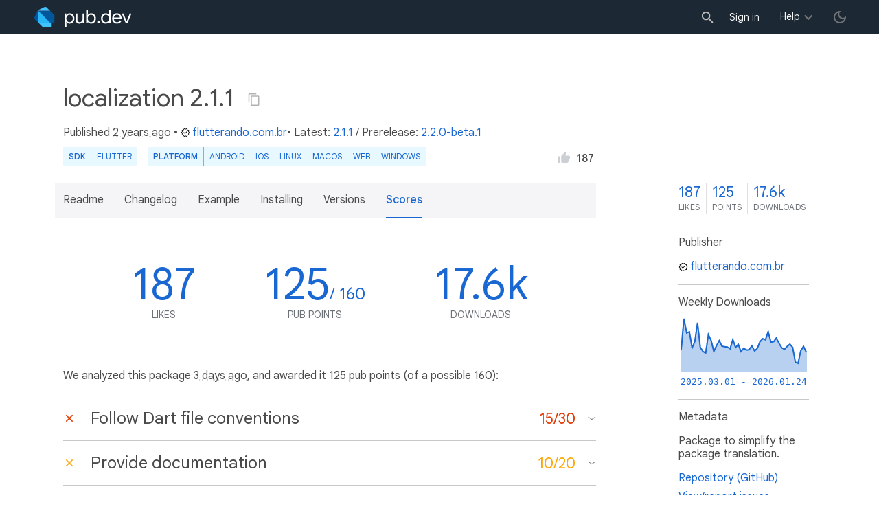

--- FILE ---
content_type: text/html; charset="utf-8"
request_url: https://pub.dev/packages/localization/score
body_size: 9729
content:
<!DOCTYPE html>
<html lang="en-us"><head><script src="https://www.googletagmanager.com/gtm.js?id=GTM-MX6DBN9" async="async"></script><script src="/static/hash-jc089k83/js/gtm.js" async="async"></script><meta charset="utf-8"/><meta http-equiv="x-ua-compatible" content="ie=edge"/><meta name="viewport" content="width=device-width, initial-scale=1"/><meta name="robots" content="noindex"/><meta name="twitter:card" content="summary"/><meta name="twitter:site" content="@dart_lang"/><meta name="twitter:description" content="Package to simplify the package translation."/><meta name="twitter:image" content="https://pub.dev/static/hash-jc089k83/img/pub-dev-icon-cover-image.png"/><meta property="og:type" content="website"/><meta property="og:site_name" content="Dart packages"/><meta property="og:title" content="localization score | Flutter package"/><meta property="og:description" content="Package to simplify the package translation."/><meta property="og:image" content="https://pub.dev/static/hash-jc089k83/img/pub-dev-icon-cover-image.png"/><title>localization score | Flutter package</title><link rel="stylesheet" href="https://fonts.googleapis.com/css2?family=Google+Sans:wght@400;500;700&amp;family=Google+Sans+Display:wght@400&amp;family=Google+Sans+Text:wght@400;500;700&amp;family=Google+Sans+Mono:wght@400;700&amp;display=swap"/><link rel="shortcut icon" href="/static/hash-jc089k83/img/flutter-logo-32x32.png"/><meta rel="apple-touch-icon" href="/static/hash-jc089k83/img/flutter-logo-32x32.png"/><meta rel="apple-touch-icon-precomposed" href="/static/hash-jc089k83/img/flutter-logo-32x32.png"/><link rel="stylesheet" href="https://www.gstatic.com/glue/v25_0/ccb.min.css"/><link rel="search" type="application/opensearchdescription+xml" title="Dart packages" href="/osd.xml"/><link rel="canonical" href="https://pub.dev/packages/localization/score"/><meta name="description" content="Package to simplify the package translation."/><link rel="alternate" type="application/atom+xml" title="Recently published packages on pub.dev" href="/feed.atom"/><link rel="alternate" type="application/atom+xml" title="Recently published versions of package localization on pub.dev" href="/api/packages/localization/feed.atom"/><link rel="stylesheet" type="text/css" href="/static/hash-jc089k83/material/bundle/styles.css"/><link rel="stylesheet" type="text/css" href="/static/hash-jc089k83/css/style.css"/><script src="/static/hash-jc089k83/material/bundle/script.min.js" defer="defer"></script><script src="/static/hash-jc089k83/js/script.dart.js" defer="defer"></script><script src="https://www.gstatic.com/brandstudio/kato/cookie_choice_component/cookie_consent_bar.v3.js" defer="defer" data-autoload-cookie-consent-bar="true"></script><meta name="pub-page-data" content="[base64]"/><link rel="preload" href="/static/hash-jc089k83/highlight/highlight-with-init.js" as="script"/></head><body class="light-theme"><script src="/static/hash-jc089k83/js/dark-init.js"></script><noscript><iframe src="https://www.googletagmanager.com/ns.html?id=GTM-MX6DBN9" height="0" width="0" style="display:none;visibility:hidden"></iframe></noscript><div class="site-header"><button class="hamburger" aria-label="menu toggle"></button><a class="logo" href="/" aria-label="Go to the landing page of pub.dev"><img class="site-logo" src="/static/hash-jc089k83/img/pub-dev-logo.svg" alt="" width="140" height="30" role="presentation"/></a><div class="site-header-space"></div><div class="site-header-mask"></div><div class="site-header-search"><form action="/packages" method="GET"><input class="site-header-search-input" name="q" placeholder="New search..." autocomplete="on" title="Search"/></form></div><nav class="site-header-nav scroll-container"><div class="nav-login-container"><button id="-account-login" class="nav-main-button link">Sign in</button></div><div class="nav-container nav-help-container hoverable"><button class="nav-main-button">Help</button><div class="nav-hover-popup"><div class="nav-table-columns"><div class="nav-table-column"><h3>pub.dev</h3><a class="nav-link" href="/help/search" rel="noopener" target="_blank">Searching for packages</a><a class="nav-link" href="/help/scoring" rel="noopener" target="_blank">Package scoring and pub points</a></div><div class="nav-table-column"><h3>Flutter</h3><a class="nav-link" href="https://flutter.dev/using-packages/" rel="noopener" target="_blank">Using packages</a><a class="nav-link" href="https://flutter.dev/developing-packages/" rel="noopener" target="_blank">Developing packages and plugins</a><a class="nav-link" href="https://dart.dev/tools/pub/publishing" rel="noopener" target="_blank">Publishing a package</a></div><div class="nav-table-column"><h3>Dart</h3><a class="nav-link" href="https://dart.dev/guides/packages" rel="noopener" target="_blank">Using packages</a><a class="nav-link" href="https://dart.dev/tools/pub/publishing" rel="noopener" target="_blank">Publishing a package</a></div></div></div></div><div class="nav-container nav-help-container-mobile foldable"><h3 class="foldable-button">pub.dev <img class="foldable-icon" src="/static/hash-jc089k83/img/nav-mobile-foldable-icon.svg" alt="toggle folding of the section" width="13" height="6"/></h3><div class="foldable-content"><a class="nav-link" href="/help/search" rel="noopener" target="_blank">Searching for packages</a><a class="nav-link" href="/help/scoring" rel="noopener" target="_blank">Package scoring and pub points</a></div></div><div class="nav-container nav-help-container-mobile foldable"><h3 class="foldable-button">Flutter <img class="foldable-icon" src="/static/hash-jc089k83/img/nav-mobile-foldable-icon.svg" alt="toggle folding of the section" width="13" height="6"/></h3><div class="foldable-content"><a class="nav-link" href="https://flutter.dev/using-packages/" rel="noopener" target="_blank">Using packages</a><a class="nav-link" href="https://flutter.dev/developing-packages/" rel="noopener" target="_blank">Developing packages and plugins</a><a class="nav-link" href="https://dart.dev/tools/pub/publishing" rel="noopener" target="_blank">Publishing a package</a></div></div><div class="nav-container nav-help-container-mobile foldable"><h3 class="foldable-button">Dart <img class="foldable-icon" src="/static/hash-jc089k83/img/nav-mobile-foldable-icon.svg" alt="toggle folding of the section" width="13" height="6"/></h3><div class="foldable-content"><a class="nav-link" href="https://dart.dev/guides/packages" rel="noopener" target="_blank">Using packages</a><a class="nav-link" href="https://dart.dev/tools/pub/publishing" rel="noopener" target="_blank">Publishing a package</a></div></div></nav><button class="-pub-theme-toggle" aria-label="light/dark theme toggle"></button></div><div id="banner-container"></div><main class="container"><div class="detail-wrapper -active -has-info-box"><div class="detail-header -is-loose"><div class="detail-container"><div class="detail-header-outer-block"><div class="detail-header-content-block"><h1 class="title pub-monochrome-icon-hoverable">localization 2.1.1 <span class="pkg-page-title-copy"><img class="pub-monochrome-icon pkg-page-title-copy-icon filter-invert-on-dark" src="/static/hash-jc089k83/img/content-copy-icon.svg" alt="copy &quot;localization: ^2.1.1&quot; to clipboard" width="18" height="18" title="Copy &quot;localization: ^2.1.1&quot; to clipboard" data-copy-content="localization: ^2.1.1" data-ga-click-event="copy-package-version"/><div class="pkg-page-title-copy-feedback"><span class="code">localization: ^2.1.1</span> copied to clipboard</div></span></h1><div class="metadata">Published <span><a class="-x-ago" href="" title="Nov 14, 2023" role="button" data-timestamp="1699966930138">2 years ago</a></span> • <a class="-pub-publisher" href="/publishers/flutterando.com.br"><img class="-pub-publisher-shield filter-invert-on-dark" src="/static/hash-jc089k83/img/material-icon-verified.svg" alt="verified publisher" width="14" height="14" title="Published by a pub.dev verified publisher"/>flutterando.com.br</a>• Latest: <span><a href="/packages/localization" title="View the latest version of localization">2.1.1</a></span> &#47; <span>Prerelease: <a href="/packages/localization/versions/2.2.0-beta.1" title="Visit localization 2.2.0-beta.1 page">2.2.0-beta.1</a></span></div><div class="detail-tags-and-like"><div class="detail-tags"><div class="-pub-tag-badge"><span class="tag-badge-main">SDK</span><a class="tag-badge-sub" href="/packages?q=sdk%3Aflutter" rel="nofollow" title="Packages compatible with Flutter SDK">Flutter</a></div><div class="-pub-tag-badge"><span class="tag-badge-main">Platform</span><a class="tag-badge-sub" href="/packages?q=platform%3Aandroid" rel="nofollow" title="Packages compatible with Android platform">Android</a><a class="tag-badge-sub" href="/packages?q=platform%3Aios" rel="nofollow" title="Packages compatible with iOS platform">iOS</a><a class="tag-badge-sub" href="/packages?q=platform%3Alinux" rel="nofollow" title="Packages compatible with Linux platform">Linux</a><a class="tag-badge-sub" href="/packages?q=platform%3Amacos" rel="nofollow" title="Packages compatible with macOS platform">macOS</a><a class="tag-badge-sub" href="/packages?q=platform%3Aweb" rel="nofollow" title="Packages compatible with Web platform">web</a><a class="tag-badge-sub" href="/packages?q=platform%3Awindows" rel="nofollow" title="Packages compatible with Windows platform">Windows</a></div></div><div class="like-button-and-label"><button class="mdc-icon-button like-button-and-label--button" data-ga-click-event="toggle-like" aria-pressed="false" data-package="localization" data-value="187" title="Like this package"><img class="mdc-icon-button__icon" src="/static/hash-jc089k83/img/like-inactive.svg" alt="liked status: inactive" width="18" height="18"/><img class="mdc-icon-button__icon mdc-icon-button__icon--on" src="/static/hash-jc089k83/img/like-active.svg" alt="liked status: active" width="18" height="18"/></button><span class="like-button-and-label--count-wrapper"><span class="like-button-and-label--count">187</span></span></div></div></div></div></div></div><div class="detail-container"><div class="detail-lead"><div class="detail-metadata-toggle"><div class="detail-metadata-toggle-icon">→</div><h3 class="detail-lead-title">Metadata</h3></div><p class="detail-lead-text">Package to simplify the package translation.</p><p class="detail-lead-more"><a class="detail-metadata-toggle">More...</a></p></div></div><div class="detail-body"><div class="detail-tabs"><div class="detail-tabs-wide-header"><div class="detail-container"><ul class="detail-tabs-header"><li class="detail-tab tab-link detail-tab-readme-title"><a href="/packages/localization" role="button">Readme</a></li><li class="detail-tab tab-link detail-tab-changelog-title"><a href="/packages/localization/changelog" role="button">Changelog</a></li><li class="detail-tab tab-link detail-tab-example-title"><a href="/packages/localization/example" role="button">Example</a></li><li class="detail-tab tab-link detail-tab-installing-title"><a href="/packages/localization/install" role="button">Installing</a></li><li class="detail-tab tab-link detail-tab-versions-title"><a href="/packages/localization/versions" role="button">Versions</a></li><li class="detail-tab tab-button detail-tab-analysis-title -active">Scores</li></ul></div></div><div class="detail-container detail-body-main"><div class="detail-tabs-content"><section class="tab-content detail-tab-analysis-content -active"><div class="score-key-figures"><div class="score-key-figure score-key-figure--likes"><div class="score-key-figure-title"><span class="score-key-figure-value">187</span><span class="score-key-figure-supplemental"></span></div><div class="score-key-figure-label">likes</div></div><div class="score-key-figure"><div class="score-key-figure-title"><span class="score-key-figure-value">125</span><span class="score-key-figure-supplemental">&#47; 160</span></div><div class="score-key-figure-label">pub points</div></div><div class="score-key-figure" title="Number of downloads of this package during the past 30 days"><div class="score-key-figure-title"><span class="score-key-figure-value">17.6k</span><span class="score-key-figure-supplemental"></span></div><div class="score-key-figure-label">downloads</div></div></div><p class="analysis-info">We analyzed this package <a class="-x-ago" href="" title="on Jan 22, 2026" role="button" data-timestamp="1769112783832">3 days ago</a>, and awarded it 125 pub points (of a possible 160):</p><div class="pkg-report"><div class="pkg-report-section foldable"><div class="pkg-report-header foldable-button" data-ga-click-event="toggle-report-section-convention"><div class="pkg-report-header-icon"><img class="pkg-report-icon" src="/static/hash-jc089k83/img/report-missing-icon-red.svg" alt="Failed report section" width="18" height="18"/></div><div class="pkg-report-header-title">Follow Dart file conventions</div><div class="pkg-report-header-score -is-red"><span class="pkg-report-header-score-granted">15</span> &#47; <span class="pkg-report-header-score-max">30</span><img class="foldable-icon" src="/static/hash-jc089k83/img/foldable-section-icon.svg" alt="trigger folding of the section" width="13" height="6"/></div></div><div class="foldable-content"><div class="pkg-report-content"><div class="pkg-report-content-summary markdown-body"><h3><img class="report-summary-icon" alt="Failed check" src="/static/hash-jc089k83/img/report-missing-icon-red.svg"> 0/10 points: Provide a valid <code>pubspec.yaml</code></h3>
<details>
<summary>
The package description is too short.
</summary>
<p>Add more detail to the <code>description</code> field of <code>pubspec.yaml</code>. Use 50 to 180 characters to describe the package, what it does, and its target use case.</p>
</details>
<h3><img class="report-summary-icon" alt="Passed check" src="/static/hash-jc089k83/img/report-ok-icon-green.svg"> 5/5 points: Provide a valid <code>README.md</code></h3>
<h3><img class="report-summary-icon" alt="Failed check" src="/static/hash-jc089k83/img/report-missing-icon-red.svg"> 0/5 points: Provide a valid <code>CHANGELOG.md</code></h3>
<details>
<summary>
`CHANGELOG.md` does not contain reference to the current version ("2.1.1").
</summary>
<p>Changelog entries help developers follow the progress of your package. Check out the Dart conventions for <a href="https://dart.dev/tools/pub/package-layout#changelog">Maintaining a package changelog</a>.</p>
</details>
<h3><img class="report-summary-icon" alt="Passed check" src="/static/hash-jc089k83/img/report-ok-icon-green.svg"> 10/10 points: Use an OSI-approved license</h3>
<p>Detected license: <code>MIT</code>.</p>
</div></div></div></div><div class="pkg-report-section foldable"><div class="pkg-report-header foldable-button" data-ga-click-event="toggle-report-section-documentation"><div class="pkg-report-header-icon"><img class="pkg-report-icon" src="/static/hash-jc089k83/img/report-missing-icon-yellow.svg" alt="Partially passed report section" width="18" height="18"/></div><div class="pkg-report-header-title">Provide documentation</div><div class="pkg-report-header-score -is-yellow"><span class="pkg-report-header-score-granted">10</span> &#47; <span class="pkg-report-header-score-max">20</span><img class="foldable-icon" src="/static/hash-jc089k83/img/foldable-section-icon.svg" alt="trigger folding of the section" width="13" height="6"/></div></div><div class="foldable-content"><div class="pkg-report-content"><div class="pkg-report-content-summary markdown-body"><h3><img class="report-summary-icon" alt="Partially passed check" src="/static/hash-jc089k83/img/report-missing-icon-yellow.svg"> 0/10 points: 20% or more of the public API has dartdoc comments</h3>
<p>6 out of 39 API elements (15.4 %) have documentation comments.</p>
<p>Providing good documentation for libraries, classes, functions, and other API elements improves code readability and helps developers find and use your API. Document at least 20% of the public API elements.</p>
<p>To highlight public API members missing documentation consider enabling the <a href="https://dart.dev/tools/linter-rules/public_member_api_docs"><code>public_member_api_docs</code></a> lint.</p>
<p>Some symbols that are missing documentation: <code>colored_print</code>, <code>colored_print.ColoredPrint</code>, <code>colored_print.ColoredPrint.ColoredPrint.new</code>, <code>colored_print.ColoredPrint.error</code>, <code>colored_print.ColoredPrint.log</code>.</p>
<h3><img class="report-summary-icon" alt="Passed check" src="/static/hash-jc089k83/img/report-ok-icon-green.svg"> 10/10 points: Package has an example</h3>
</div></div></div></div><div class="pkg-report-section foldable"><div class="pkg-report-header foldable-button" data-ga-click-event="toggle-report-section-platform"><div class="pkg-report-header-icon"><img class="pkg-report-icon" src="/static/hash-jc089k83/img/report-ok-icon-green.svg" alt="Passed report section" width="18" height="18"/></div><div class="pkg-report-header-title">Platform support</div><div class="pkg-report-header-score"><span class="pkg-report-header-score-granted">20</span> &#47; <span class="pkg-report-header-score-max">20</span><img class="foldable-icon" src="/static/hash-jc089k83/img/foldable-section-icon.svg" alt="trigger folding of the section" width="13" height="6"/></div></div><div class="foldable-content"><div class="pkg-report-content"><div class="pkg-report-content-summary markdown-body"><h3><img class="report-summary-icon" alt="Passed check" src="/static/hash-jc089k83/img/report-ok-icon-green.svg"> 20/20 points: Supports 6 of 6 possible platforms (<strong>iOS</strong>, <strong>Android</strong>, <strong>Web</strong>, <strong>Windows</strong>, <strong>macOS</strong>, <strong>Linux</strong>)</h3>
<ul>
<li>
<p>✓ Android</p>
</li>
<li>
<p>✓ iOS</p>
</li>
<li>
<p>✓ Windows</p>
</li>
<li>
<p>✓ Linux</p>
</li>
<li>
<p>✓ macOS</p>
</li>
<li>
<p>✓ Web</p>
</li>
</ul>
<h3><img class="report-summary-icon" alt="Passed check" src="/static/hash-jc089k83/img/report-ok-icon-green.svg"> 0/0 points: WASM compatibility</h3>
<p>This package is compatible with runtime <code>wasm</code>, and will be rewarded additional points in a future version of the scoring model.</p>
<p>See <a href="https://dart.dev/web/wasm">https://dart.dev/web/wasm</a> for details.</p>
</div></div></div></div><div class="pkg-report-section foldable"><div class="pkg-report-header foldable-button" data-ga-click-event="toggle-report-section-analysis"><div class="pkg-report-header-icon"><img class="pkg-report-icon" src="/static/hash-jc089k83/img/report-missing-icon-yellow.svg" alt="Partially passed report section" width="18" height="18"/></div><div class="pkg-report-header-title">Pass static analysis</div><div class="pkg-report-header-score -is-yellow"><span class="pkg-report-header-score-granted">40</span> &#47; <span class="pkg-report-header-score-max">50</span><img class="foldable-icon" src="/static/hash-jc089k83/img/foldable-section-icon.svg" alt="trigger folding of the section" width="13" height="6"/></div></div><div class="foldable-content"><div class="pkg-report-content"><div class="pkg-report-content-summary markdown-body"><h3><img class="report-summary-icon" alt="Partially passed check" src="/static/hash-jc089k83/img/report-missing-icon-yellow.svg"> 40/50 points: code has no errors, warnings, lints, or formatting issues</h3>
<p>Found 8 issues. Showing the first 2:</p>
<details>
<summary>
INFO: Missing type annotation.
</summary>
<p><code>lib/colored_print/colored_print.dart:7:23</code></p>
<pre><code>  ╷
7 │   static void success(msg) =&gt; log(msg, tagColor: PrintColor.green);
  │                       ^^^
  ╵
</code></pre>
<p>To reproduce make sure you are using the <a href="https://pub.dev/packages/lints">lints_core</a> and run <code>flutter analyze lib/colored_print/colored_print.dart</code></p>
</details>
<details>
<summary>
INFO: Missing type annotation.
</summary>
<p><code>lib/colored_print/colored_print.dart:8:21</code></p>
<pre><code>  ╷
8 │   static void error(msg) =&gt; log(msg, tagColor: PrintColor.red);
  │                     ^^^
  ╵
</code></pre>
<p>To reproduce make sure you are using the <a href="https://pub.dev/packages/lints">lints_core</a> and run <code>flutter analyze lib/colored_print/colored_print.dart</code></p>
</details>
</div></div></div></div><div class="pkg-report-section foldable"><div class="pkg-report-header foldable-button" data-ga-click-event="toggle-report-section-dependency"><div class="pkg-report-header-icon"><img class="pkg-report-icon" src="/static/hash-jc089k83/img/report-ok-icon-green.svg" alt="Passed report section" width="18" height="18"/></div><div class="pkg-report-header-title">Support up-to-date dependencies</div><div class="pkg-report-header-score"><span class="pkg-report-header-score-granted">40</span> &#47; <span class="pkg-report-header-score-max">40</span><img class="foldable-icon" src="/static/hash-jc089k83/img/foldable-section-icon.svg" alt="trigger folding of the section" width="13" height="6"/></div></div><div class="foldable-content"><div class="pkg-report-content"><div class="pkg-report-content-summary markdown-body"><h3><img class="report-summary-icon" alt="Passed check" src="/static/hash-jc089k83/img/report-ok-icon-green.svg"> 10/10 points: All of the package dependencies are supported in the latest version</h3>
<p>No dependencies.</p>
<details><summary>Transitive dependencies</summary>
<table>
<thead>
<tr>
<th align="left">Package</th>
<th align="left">Constraint</th>
<th align="left">Compatible</th>
<th align="left">Latest</th>
<th align="left">Notes</th>
</tr>
</thead>
<tbody>
<tr>
<td align="left"><a href="https://pub.dev/packages/characters"><code>characters</code></a></td>
<td align="left">-</td>
<td align="left">1.4.0</td>
<td align="left">1.4.1</td>
<td align="left"></td>
</tr>
<tr>
<td align="left"><a href="https://pub.dev/packages/collection"><code>collection</code></a></td>
<td align="left">-</td>
<td align="left">1.19.1</td>
<td align="left">1.19.1</td>
<td align="left"></td>
</tr>
<tr>
<td align="left"><a href="https://pub.dev/packages/material_color_utilities"><code>material_color_utilities</code></a></td>
<td align="left">-</td>
<td align="left">0.11.1</td>
<td align="left">0.13.0</td>
<td align="left"></td>
</tr>
<tr>
<td align="left"><a href="https://pub.dev/packages/meta"><code>meta</code></a></td>
<td align="left">-</td>
<td align="left">1.17.0</td>
<td align="left">1.18.0</td>
<td align="left"></td>
</tr>
<tr>
<td align="left"><a href="https://pub.dev/packages/vector_math"><code>vector_math</code></a></td>
<td align="left">-</td>
<td align="left">2.2.0</td>
<td align="left">2.2.0</td>
<td align="left"></td>
</tr>
</tbody>
</table>
</details>
<p>To reproduce run <code>dart pub outdated --no-dev-dependencies --up-to-date --no-dependency-overrides</code>.</p>
<h3><img class="report-summary-icon" alt="Passed check" src="/static/hash-jc089k83/img/report-ok-icon-green.svg"> 10/10 points: Package supports latest stable Dart and Flutter SDKs</h3>
<h3><img class="report-summary-icon" alt="Passed check" src="/static/hash-jc089k83/img/report-ok-icon-green.svg"> 20/20 points: Compatible with dependency constraint lower bounds</h3>
<p><code>pub downgrade</code> does not expose any static analysis error.</p>
</div></div></div></div></div><p class="tool-env-info">Analyzed with Pana <code>0.23.8</code>, Flutter <code>3.38.6</code>, Dart <code>3.10.7</code>.</p><p class="analysis-info">Check the <a href="/packages/localization/score/log.txt">analysis log</a> for details.</p><h1>Weekly downloads</h1><div class="downloads-chart-display-modes"><div class="mdc-form-field downloads-chart-radio-button"><strong>Display as: </strong><div><input id="display-modes-unstacked" type="radio" name="display-modes" value="unstacked" checked=""/><label for="display-modes-unstacked">Unstacked</label></div><div><input id="version-modes-stacked" type="radio" name="display-modes" value="stacked"/><label for="version-modes-stacked">Stacked</label></div><div><input id="version-modes-percentage" type="radio" name="display-modes" value="percentage"/><label for="version-modes-percentage">Percentage</label></div></div></div><div class="downloads-chart-version-modes"><div class="mdc-form-field downloads-chart-radio-button"><strong>By versions: </strong><div><input id="version-modes-major" type="radio" name="version-modes" value="major" checked=""/><label for="version-modes-major">Major</label></div><div><input id="version-modes-minor" type="radio" name="version-modes" value="minor"/><label for="version-modes-minor">Minor</label></div><div><input id="version-modes-patch" type="radio" name="version-modes" value="patch"/><label for="version-modes-patch">Patch</label></div></div></div><div id="-downloads-chart" class="downloads-chart" data-widget="downloads-chart" data-downloads-chart-points="[base64]" data-downloads-chart-versions-radio="version-modes" data-downloads-chart-display-radio="display-modes"></div></section></div></div></div><aside class="detail-info-box"><a class="packages-scores" href="/packages/localization/score"><div class="packages-score packages-score-like" data-package="localization"><div class="packages-score-value -has-value"><span class="packages-score-value-number">187</span><span class="packages-score-value-sign"></span></div><div class="packages-score-label">likes</div></div><div class="packages-score packages-score-health"><div class="packages-score-value -has-value"><span class="packages-score-value-number">125</span><span class="packages-score-value-sign"></span></div><div class="packages-score-label">points</div></div><div class="packages-score packages-score-downloads" title="Number of downloads of this package during the past 30 days"><div class="packages-score-value -has-value"><span class="packages-score-value-number">17.6k</span><span class="packages-score-value-sign"></span></div><div class="packages-score-label">downloads</div></div></a><h3 class="title">Publisher</h3><p><a href="/publishers/flutterando.com.br"><img class="-pub-publisher-shield filter-invert-on-dark" src="/static/hash-jc089k83/img/material-icon-verified.svg" alt="verified publisher" width="14" height="14" title="Published by a pub.dev verified publisher"/>flutterando.com.br</a></p><h3 class="title">Weekly Downloads</h3><div id="-weekly-downloads-sparkline" class="weekly-downloads-sparkline" data-widget="weekly-sparkline" data-weekly-sparkline-points="[base64]"></div><h3 class="title pkg-infobox-metadata">Metadata</h3><p>Package to simplify the package translation.</p><p><a class="link" href="https://github.com/Flutterando/localization" rel="ugc">Repository (GitHub)</a><br/><a class="link" href="https://github.com/Flutterando/localization/issues" rel="ugc">View&#47;report issues</a><br/></p><h3 class="title">Documentation</h3><p><a class="link" href="/documentation/localization/latest/">API reference</a><br/></p><h3 class="title">License</h3><p><img class="inline-icon-img filter-invert-on-dark" src="/static/hash-jc089k83/img/material-icon-balance.svg" alt="" width="14" height="14" role="presentation"/>MIT (<a href="/packages/localization/license">license</a>)</p><h3 class="title">Dependencies</h3><p><a href="https://api.flutter.dev/">flutter</a></p><h3 class="title">More</h3><p><a href="/packages?q=dependency%3Alocalization" rel="nofollow">Packages that depend on localization</a></p></aside></div><script type="application/ld+json">{"@context":"http\u003a\u002f\u002fschema.org","@type":"SoftwareSourceCode","name":"localization","version":"2.1.1","description":"localization - Package to simplify the package translation.","url":"https\u003a\u002f\u002fpub.dev\u002fpackages\u002flocalization","dateCreated":"2019-12-10T03\u003a39\u003a37.993046Z","dateModified":"2023-11-14T13\u003a02\u003a10.138287Z","programmingLanguage":"Dart","image":"https\u003a\u002f\u002fpub.dev\u002fstatic\u002fimg\u002fpub-dev-icon-cover-image.png","license":"https\u003a\u002f\u002fpub.dev\u002fpackages\u002flocalization\u002flicense"}</script></div><div class="detail-metadata"><h3 class="detail-metadata-title"><span class="detail-metadata-toggle">←</span> Metadata</h3><div class="detail-info-box"><a class="packages-scores" href="/packages/localization/score"><div class="packages-score packages-score-like" data-package="localization"><div class="packages-score-value -has-value"><span class="packages-score-value-number">187</span><span class="packages-score-value-sign"></span></div><div class="packages-score-label">likes</div></div><div class="packages-score packages-score-health"><div class="packages-score-value -has-value"><span class="packages-score-value-number">125</span><span class="packages-score-value-sign"></span></div><div class="packages-score-label">points</div></div><div class="packages-score packages-score-downloads" title="Number of downloads of this package during the past 30 days"><div class="packages-score-value -has-value"><span class="packages-score-value-number">17.6k</span><span class="packages-score-value-sign"></span></div><div class="packages-score-label">downloads</div></div></a><h3 class="title">Publisher</h3><p><a href="/publishers/flutterando.com.br"><img class="-pub-publisher-shield filter-invert-on-dark" src="/static/hash-jc089k83/img/material-icon-verified.svg" alt="verified publisher" width="14" height="14" title="Published by a pub.dev verified publisher"/>flutterando.com.br</a></p><h3 class="title">Weekly Downloads</h3><div id="-weekly-downloads-sparkline" class="weekly-downloads-sparkline" data-widget="weekly-sparkline" data-weekly-sparkline-points="[base64]"></div><h3 class="title pkg-infobox-metadata">Metadata</h3><p>Package to simplify the package translation.</p><p><a class="link" href="https://github.com/Flutterando/localization" rel="ugc">Repository (GitHub)</a><br/><a class="link" href="https://github.com/Flutterando/localization/issues" rel="ugc">View&#47;report issues</a><br/></p><h3 class="title">Documentation</h3><p><a class="link" href="/documentation/localization/latest/">API reference</a><br/></p><h3 class="title">License</h3><p><img class="inline-icon-img filter-invert-on-dark" src="/static/hash-jc089k83/img/material-icon-balance.svg" alt="" width="14" height="14" role="presentation"/>MIT (<a href="/packages/localization/license">license</a>)</p><h3 class="title">Dependencies</h3><p><a href="https://api.flutter.dev/">flutter</a></p><h3 class="title">More</h3><p><a href="/packages?q=dependency%3Alocalization" rel="nofollow">Packages that depend on localization</a></p></div><p class="detail-lead-back"><a class="detail-metadata-toggle">Back</a></p></div><div id="-screenshot-carousel" class="carousel"><fab id="-carousel-prev" class="mdc-fab carousel-prev carousel-nav" data-mdc-auto-init="MDCRipple" title="Previous" data-ga-click-event="screenshot-carousel-prev-click" tabindex="0"><div class="mdc-fab__ripple"></div><img class="mdc-fab__icon" src="/static/hash-jc089k83/img/keyboard_arrow_left.svg" alt="previous" width="24" height="24" aria-hidden="true"/></fab><div id="-image-container" class="image-container"></div><fab id="-carousel-next" class="mdc-fab carousel-next carousel-nav" data-mdc-auto-init="MDCRipple" title="Next" data-ga-click-event="screenshot-carousel-next-click" tabindex="0"><div class="mdc-fab__ripple"></div><img class="mdc-fab__icon" src="/static/hash-jc089k83/img/keyboard_arrow_right.svg" alt="next" width="24" height="24" aria-hidden="true"/></fab><p id="-screenshot-description" class="screenshot-description"></p></div></main><footer class="site-footer"><a class="link" href="https://dart.dev/">Dart language</a><a class="link sep" href="/report?subject=package%3Alocalization&amp;url=https%3A%2F%2Fpub.dev%2Fpackages%2Flocalization%2Fscore">Report package</a><a class="link sep" href="/policy">Policy</a><a class="link sep" href="https://www.google.com/intl/en/policies/terms/">Terms</a><a class="link sep" href="https://developers.google.com/terms/">API Terms</a><a class="link sep" href="/security">Security</a><a class="link sep" href="https://www.google.com/intl/en/policies/privacy/">Privacy</a><a class="link sep" href="/help">Help</a><a class="link icon sep" href="/feed.atom"><img class="inline-icon" src="/static/hash-jc089k83/img/rss-feed-icon.svg" alt="RSS" width="20" height="20" title="RSS/atom feed"/></a><a class="link icon github_issue" href="https://github.com/dart-lang/pub-dev/issues/new"><img class="inline-icon" src="/static/hash-jc089k83/img/bug-report-white-96px.png" alt="bug report" width="20" height="20" title="Report an issue with this site"/></a></footer><script src="/static/hash-jc089k83/highlight/highlight-with-init.js" defer="defer"></script></body></html>

--- FILE ---
content_type: image/svg+xml
request_url: https://pub.dev/static/hash-jc089k83/img/report-missing-icon-red.svg
body_size: -334
content:
<svg xmlns="http://www.w3.org/2000/svg" viewBox="0 0 24 24" fill="#e13701" width="18px" height="18px"><path d="M0 0h24v24H0z" fill="none"/><path d="M19 6.41L17.59 5 12 10.59 6.41 5 5 6.41 10.59 12 5 17.59 6.41 19 12 13.41 17.59 19 19 17.59 13.41 12z"/></svg>


--- FILE ---
content_type: image/svg+xml
request_url: https://pub.dev/static/hash-jc089k83/img/like-active.svg
body_size: -22
content:
<?xml version="1.0" encoding="UTF-8"?>
<svg width="17px" height="15px" viewBox="0 0 17 15" version="1.1" xmlns="http://www.w3.org/2000/svg" xmlns:xlink="http://www.w3.org/1999/xlink">
    <g id="pub.dev" stroke="none" stroke-width="1" fill="none" fill-rule="evenodd">
        <g id="general-ui---icons-and-components" transform="translate(-567.000000, -309.000000)" fill="#168AFD" fill-rule="nonzero">
            <path d="M567,324 L570,324 L570,315 L567,315 L567,324 Z M584,315.75 C584,314.925 583.325,314.25 582.5,314.25 L577.7675,314.25 L578.48,310.8225 L578.5025,310.5825 C578.5025,310.275 578.375,309.99 578.1725,309.7875 L577.3775,309 L572.4425,313.9425 C572.165,314.2125 572,314.5875 572,315 L572,322.5 C572,323.325 572.675,324 573.5,324 L580.25,324 C580.8725,324 581.405,323.625 581.63,323.085 L583.895,317.7975 C583.9625,317.625 584,317.445 584,317.25 L584,315.75 Z" id="icon---liked-active"></path>
        </g>
    </g>
</svg>


--- FILE ---
content_type: image/svg+xml
request_url: https://pub.dev/static/hash-jc089k83/img/material-icon-balance.svg
body_size: -180
content:
<svg xmlns="http://www.w3.org/2000/svg" height="48" width="48"><path d="M4 42V39H22.5V14.8Q21.2 14.35 20.175 13.325Q19.15 12.3 18.7 11H10.75L17 26.1Q16.95 28.35 15.075 29.925Q13.2 31.5 10.5 31.5Q7.8 31.5 5.925 29.925Q4.05 28.35 4 26.1L10.25 11H6V8H18.7Q19.3 6.25 20.75 5.125Q22.2 4 24 4Q25.8 4 27.25 5.125Q28.7 6.25 29.3 8H42V11H37.75L44 26.1Q43.95 28.35 42.075 29.925Q40.2 31.5 37.5 31.5Q34.8 31.5 32.925 29.925Q31.05 28.35 31 26.1L37.25 11H29.3Q28.85 12.3 27.825 13.325Q26.8 14.35 25.5 14.8V39H44V42ZM33.75 26H41.25L37.5 16.8ZM6.75 26H14.25L10.5 16.8ZM24 12Q25.05 12 25.775 11.25Q26.5 10.5 26.5 9.5Q26.5 8.45 25.775 7.725Q25.05 7 24 7Q23 7 22.25 7.725Q21.5 8.45 21.5 9.5Q21.5 10.5 22.25 11.25Q23 12 24 12Z"/></svg>

--- FILE ---
content_type: image/svg+xml
request_url: https://pub.dev/static/hash-jc089k83/img/foldable-section-icon.svg
body_size: -120
content:
<?xml version="1.0" encoding="UTF-8"?>
<svg width="13px" height="6px" viewBox="0 0 13 6" version="1.1" xmlns="http://www.w3.org/2000/svg" xmlns:xlink="http://www.w3.org/1999/xlink">
    <g id="pub.dev" stroke="none" stroke-width="1" fill="none" fill-rule="evenodd">
        <g id="general-ui---icons-and-components" transform="translate(-762.000000, -314.000000)" fill="#6d7278" fill-rule="nonzero">
            <polygon id="carot-op2---closed" transform="translate(768.686441, 317.072723) rotate(-180.000000) translate(-768.686441, -317.072723) " points="774.087752 314.589267 774.658011 315.410733 768.686441 319.556178 762.714871 315.410733 763.285129 314.589267 768.686 318.338"></polygon>
        </g>
    </g>
</svg>
